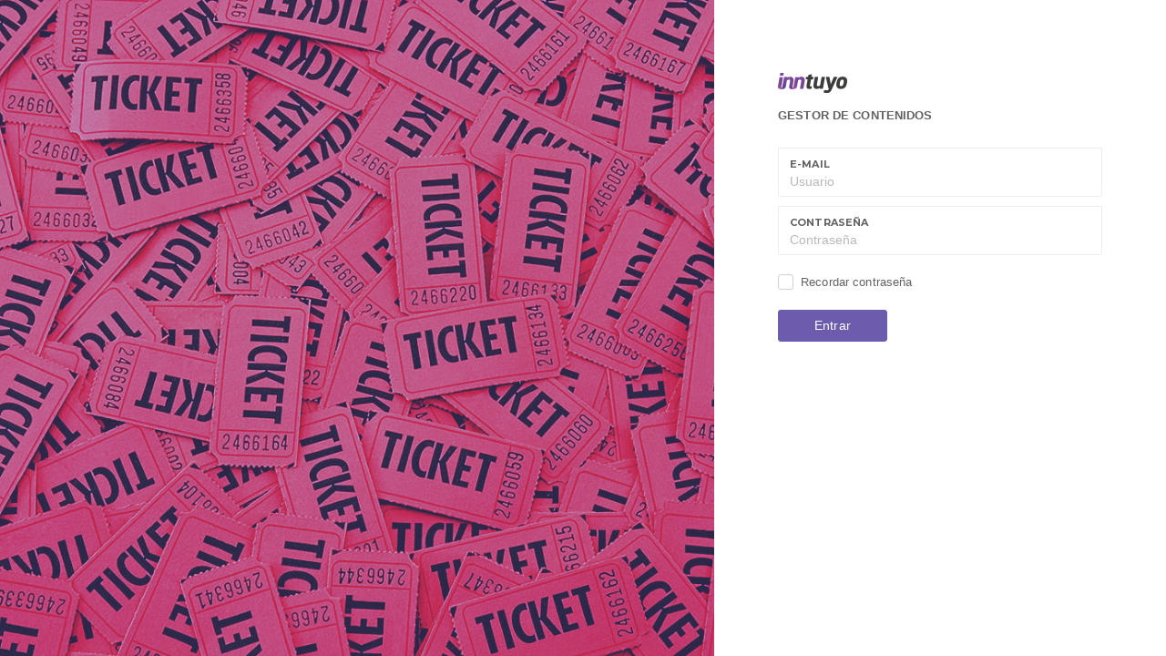

--- FILE ---
content_type: text/html; charset=UTF-8
request_url: https://inntuyo.com/index.php/admin/login
body_size: 1128
content:
<!DOCTYPE html>
<html>
    <head>
        <meta http-equiv="content-type" content="text/html;charset=UTF-8" />
        <meta charset="utf-8" />
        <title>INNTUYO - GESTOR</title>
        <meta name="viewport" content="width=device-width, initial-scale=1.0, maximum-scale=1.0, user-scalable=no, shrink-to-fit=no" />
        <link rel="apple-touch-icon" href="https://inntuyo.com/back/img/ico/60.png">
        <link rel="apple-touch-icon" sizes="76x76" href="https://inntuyo.com/back/img/ico/76.png">
        <link rel="apple-touch-icon" sizes="120x120" href="https://inntuyo.com/back/img/ico/120.png">
        <link rel="apple-touch-icon" sizes="152x152" href="https://inntuyo.com/back/img/ico/152.png">
        <link rel="icon" type="image/x-icon" href="https://inntuyo.com/back/img/favicon.ico" />
        <meta name="apple-mobile-web-app-capable" content="yes">
        <meta name="apple-touch-fullscreen" content="yes">
        <meta name="apple-mobile-web-app-status-bar-style" content="default">
        <meta content="" name="description" />
        <meta content="" name="author" />
        <link href="https://inntuyo.com/plugins/pace/pace-theme-flash.css" rel="stylesheet" type="text/css" />
        <link href="https://inntuyo.com/plugins/bootstrapv3/css/bootstrap.min.css" rel="stylesheet" type="text/css" />
        <link href="https://inntuyo.com/plugins/font-awesome/css/font-awesome.css" rel="stylesheet" type="text/css" />
        <link href="https://inntuyo.com/plugins/jquery-scrollbar/jquery.scrollbar.css" rel="stylesheet" type="text/css" media="screen" />
        <link href="https://inntuyo.com/plugins/bootstrap-select2/select2.css" rel="stylesheet" type="text/css" media="screen" />
        <link href="https://inntuyo.com/plugins/switchery/css/switchery.min.css" rel="stylesheet" type="text/css" media="screen" />
        <link href="https://inntuyo.com/back/pages/css/pages-icons.css" rel="stylesheet" type="text/css">
        <link href="https://inntuyo.com/back/pages/css/pages.css" rel="stylesheet" type="text/css" class="main-stylesheet" />
        <!--[if lte IE 9]>
        <link href="https://inntuyo.com/back/pages/css/ie9.css" rel="stylesheet" type="text/css" />
        <![endif]-->
        <script type="text/javascript">
            window.onload = function()
            {
            // fix for windows 8
            if (navigator.appVersion.indexOf("Windows NT 6.2") != -1)
                document.head.innerHTML += '<link href="https://inntuyo.com/back/pages/css/windows.chrome.fix.css" rel="stylesheet" type="text/css" />'
            }
        </script>
    </head>
    <body class="fixed-header ">
        <div class="login-wrapper ">
            <div class="bg-pic">
                <img src="https://inntuyo.com/back/img/bg-login.jpg" data-src="https://inntuyo.com/back/img/bg-login.jpg" data-src-retina="https://inntuyo.com/back/img/bg-login.jpg" alt="" class="lazy">
            </div>
            <div class="login-container bg-white">
                <div class="p-l-50 m-l-20 p-r-50 m-r-20 p-t-50 m-t-30 sm-p-l-15 sm-p-r-15 sm-p-t-40">
                    <img src="https://inntuyo.com/back/img/logo.png" alt="logo" data-src="https://inntuyo.com/back/img/logo.png" data-src-retina="https://inntuyo.com/back/img/logo.png">
                    <p class="p-t-15"><strong>GESTOR DE CONTENIDOS</strong></p>
                    <form id="form-login" class="p-t-15" role="form" action="https://inntuyo.com/index.php/admin/login" method="post">
                        <div class="form-group form-group-default">
                            <label>E-mail</label>
                            <div class="controls">
                                <input type="text" name="email" placeholder="Usuario" class="form-control" required>
                            </div>
                        </div>
                        <div class="form-group form-group-default">
                            <label>Contraseña</label>
                            <div class="controls">
                                <input type="password" class="form-control" name="password" placeholder="Contraseña" required>
                            </div>
                        </div>
                        <div class="row">
                            <div class="col-md-6 no-padding">
                                <div class="checkbox ">                                    
                                    <input type="checkbox" value="1" id="checkbox1" name="remember">
                                    <label for="checkbox1">Recordar contraseña</label>
                                </div>
                            </div>
                        </div>
                        <input type="hidden" name="_token" value="Rc5pNKhEJPHs9Ejx0JC3nQ4tUfhctcm6FoISNNLn">
                        <button class="btn btn-primary btn-cons m-t-10" type="submit" name="entrar" id="entrar">Entrar</button>
                    </form>  
                    <br>
                                     
                </div>
            </div>
        </div>        
        <script src="https://inntuyo.com/plugins/pace/pace.min.js" type="text/javascript"></script>
        <script src="https://inntuyo.com/plugins/jquery/jquery-1.11.1.min.js" type="text/javascript"></script>
        <script src="https://inntuyo.com/plugins/modernizr.custom.js" type="text/javascript"></script>
        <script src="https://inntuyo.com/plugins/jquery-ui/jquery-ui.min.js" type="text/javascript"></script>
        <script src="https://inntuyo.com/plugins/bootstrapv3/js/bootstrap.min.js" type="text/javascript"></script>
        <script src="https://inntuyo.com/plugins/jquery/jquery-easy.js" type="text/javascript"></script>
        <script src="https://inntuyo.com/plugins/jquery-unveil/jquery.unveil.min.js" type="text/javascript"></script>
        <script src="https://inntuyo.com/plugins/jquery-bez/jquery.bez.min.js"></script>
        <script src="https://inntuyo.com/plugins/jquery-ios-list/jquery.ioslist.min.js" type="text/javascript"></script>
        <script src="https://inntuyo.com/plugins/jquery-actual/jquery.actual.min.js"></script>
        <script src="https://inntuyo.com/plugins/jquery-scrollbar/jquery.scrollbar.min.js"></script>
        <script src="https://inntuyo.com/plugins/bootstrap-select2/select2.min.js" type="text/javascript"></script>
        <script src="https://inntuyo.com/plugins/classie/classie.js" type="text/javascript"></script>
        <script src="https://inntuyo.com/plugins/switchery/js/switchery.min.js" type="text/javascript"></script>
        <script src="https://inntuyo.com/plugins/jquery-validation/js/jquery.validate.min.js" type="text/javascript"></script>
        <script src="https://inntuyo.com/back/pages/js/pages.min.js"></script>
        <script>
            $(function()
            {
              $('#form-login').validate()
            })
        </script>
    </body>
</html>